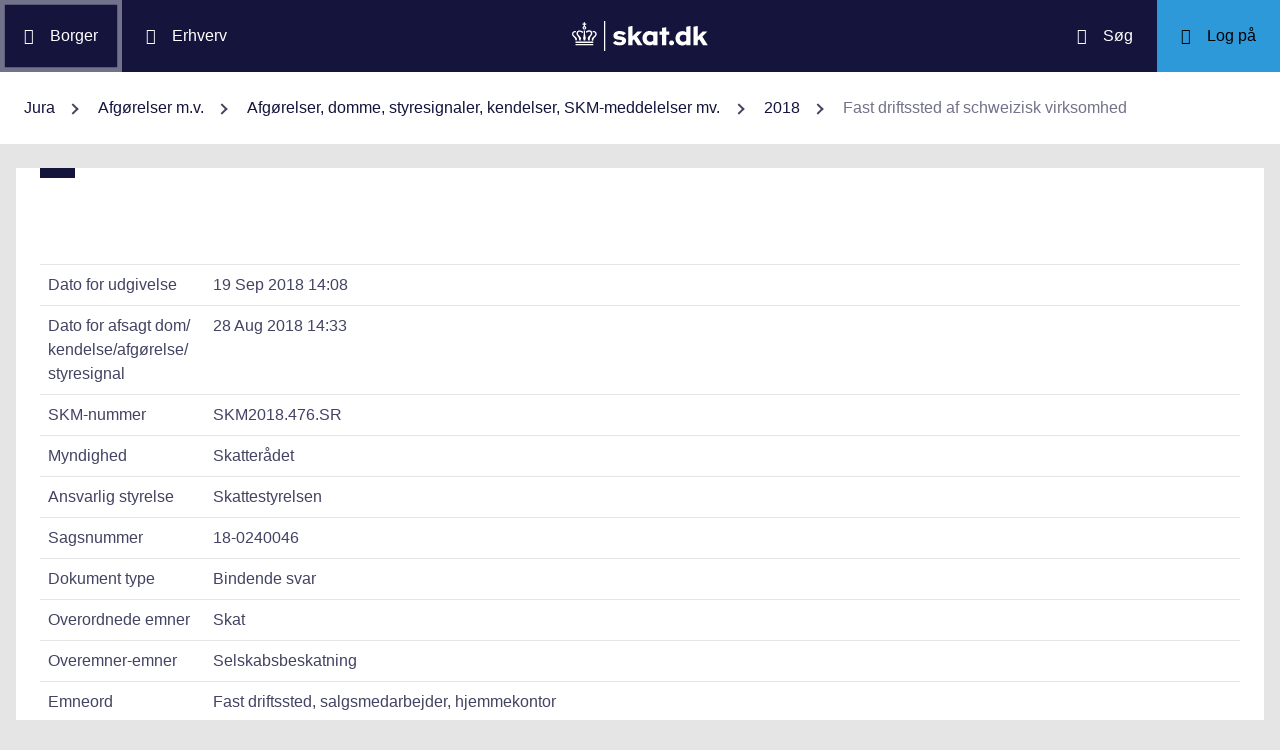

--- FILE ---
content_type: text/html; charset=utf-8
request_url: https://info.skat.dk/data.aspx?oid=2276794
body_size: 75344
content:
<!DOCTYPE html>
<html xmlns="http://www.w3.org/1999/xhtml" xml:lang="da" lang="da">
	<head>
<title>Fast driftssted af schweizisk virksomhed - info.skat.dk</title>
<meta http-equiv="Content-Type" content="text/html; charset=UTF-8" />
<meta name="generator" content="Editor4u version 736 - historic drift" />
<meta name="viewport" content="width=device-width, initial-scale=1" />

<meta name="description" content="Denne side er din adgang til info.skat.dk" />
<meta name="DocumentType" content="BindendeSvar" />
<meta name="lang" content="da" />
<meta name="name" content="Fast driftssted af schweizisk virksomhed" />
<meta name="DSstat.pageName" content="Fast driftssted af schweizisk virksomhed" />
<meta name="pubDate" content="201809191408" />
<meta name="pid" content="4165811" />
<meta name="tid" content="87" />
<meta name="InformationSegment" content="Juridisk_information" />
<meta name="Subcategory" content="Bindende svar" />
<meta name="Category" content="Jura" />
<meta name="DSstat.contentType" content="Afgørelse, dom eller kendelse" />
<meta name="DSstat.profile" content="jura" />
<meta name="DSstat.site" content="info.skat.dk" />
<meta name="DSstat.department" content="sktst" />
<meta name="DSstat.oid" content="2276794" />
<meta name="DSstat.oidVersion" content="0" />
<meta name="DSstat.language" content="da" />
<meta name="DSstat.isDocument" content="1" />
<link rel="canonical" href="https://info.skat.dk/data.aspx?oid=2276794" />

<!-- info.skat internet server 1, version 736 - historic drift -->
<link rel="shortcut icon" href="favicon.ico?v=220" type="image/x-icon" /><link rel="stylesheet" type="text/css" href="/style/print.css?v=220" media="print" />

<link rel="stylesheet" href="/style/main4.css?v=220" type="text/css" media="all" />
<link rel="stylesheet" href="/style/skat-2.15.1.css?v=220" type="text/css" media="all" />
<link rel="stylesheet" href="/style/skat4-test.css?v=220" type="text/css" media="all" />
<!-- design.head end -->
<script src="js/jquery-3.7.1.min.js"></script>
<meta name="DCS.dcssip" content="skat.dk">
<meta property="og:image" content="//info.skat.dk/images/head-image.jpg" /> 
<meta name="msapplication-tap-highlight" content="no" /> 
<meta name="theme-color" content="#14143c" />
<meta name="format-detection" content="telephone=no" />
<link href="style/cludolocal.css" type="text/css" rel="stylesheet" />
<link rel="stylesheet" type="text/css" href="/style/mpfulltext.css?v=220" media="all" />
<link rel="stylesheet" type="text/css" href="/style/hide-leftmenu.css?v=220" media="all" />
<!-- avoid empty title -->
	<link href="/style/hide-subtree.css?v=220" rel="stylesheet" type="text/css" media="all" /><link href="/style/hide-rate4u.css?v=220" rel="stylesheet" type="text/css" media="all" /></head>
	<body id="bodyMaster" class="layoutMaster-t87 layoutMaster-o2276794 chrome unknown bootstrap4 prod prod1">
<!--googleoff: all-->
		<form method="post" action="./data.aspx?oid=2276794" id="frmMain" novalidate="1" class="site-wrapper needs-validation">
<div class="aspNetHidden">
<input type="hidden" name="clientoId" id="clientoId" value="2276794" />
<input type="hidden" name="clientvId" id="clientvId" value="0" />
<input type="hidden" name="children" id="children" value="0" />
<input type="hidden" name="clang" id="clang" value="da" />
<input type="hidden" name="server" id="server" value="1" />
<input type="hidden" name="__VIEWSTATE" id="__VIEWSTATE" value="/wEPDwULLTEwMzM4MTk1NTRkZDvYZuWz3fbqFxlgGe3dmbZf0aSC" />
</div>

<!-- design/layoutoId: 68987, originaloId: 10985, alternateLayout: 0 (activated: True), isBS4: True, layoutPersist: 0, cLang: da (DA), addWrapper: False, inclWrapper: False, leftMenuUse: False, isCached: True, domainId: 0, ownId: 0, config.layoutInternet: 10985, scriptInclude: , hasDynamics: False -->

<div class="aspNetHidden">

	<input type="hidden" name="__VIEWSTATEGENERATOR" id="__VIEWSTATEGENERATOR" value="9ED6FB81" />
	<input type="hidden" name="__EVENTVALIDATION" id="__EVENTVALIDATION" value="/wEdAAKL84bCSQN2RpK7Xqb99S0xn++rkmX8FElPrNQaa1D+xHiWsOd6e6DAzceM1quzaji2Ob8W" />
</div>
			<input name="guid" type="hidden" id="guid" value="c1d6ff18-aa4a-40cc-8fe4-c10516359482" />
			<input type="hidden" name="search" id="search" />
<!--googleon: all-->
            <header class="MPtop" data-oid="68991">
  <div class="container-fluid">
    <div class="row bg-primary position-relative">
      <a
        href="#mainContent"
        class="bg-white p-3 sr-only sr-only-focusable sr-only-focusable-center text-primary"
        style="z-index: 1"
        >Gå til indhold</a
      >
      <div class="col">
        <div class="row h-100">
          <a
            class="segmentBorger col-auto header-element"
            aria-label="Borger"
            href="https://skat.dk/borger"
            ><span class="ikon ikon-borger"></span>
            <span class="d-md-block d-none ml-3">Borger</span></a
          >
          <a
            class="segmentErhverv col-auto header-element"
            aria-label="Erhverv"
            href="https://skat.dk/erhverv"
            ><span class="ikon ikon-erhverv"></span>
            <span class="d-md-block d-none ml-3">Erhverv</span></a
          >
        </div>
      </div>
      <a href="data.aspx?oid=68996" class="col-auto header-element skatdklogo"
        ><span class="sr-only">Gå til forside</span></a
      >
      <div class="col">
        <div class="row h-100 justify-content-end">
          <a
            id="searchModalMaster"
            class="col-auto header-element"
            aria-label="Søg på skat.dk"
            href="#"
            data-focus-element="#siteSearch"
            data-toggle="modal"
            data-target="#searchModal"
            ><span class="ikon ikon-soeg"></span>
            <span class="d-md-block d-none ml-3">Søg</span></a
          >
          <a
            class="col-auto header-element bg-skatdk bg-hover bg-focus"
            href="#"
            aria-label="Log på TastSelv som enten borger eller erhverv"
            data-focus-element="siteLogin"
            data-toggle="modal"
            data-target="#loginModal"
            ><span class="ikon ikon-log-ind"></span>
            <span class="d-md-block d-none ml-3">Log på</span></a
          >
        </div>
      </div>
    </div>
    <nav class="row bg-white" aria-label="brødkrumme. Aktuel hierarkisk placering på skat.dk" data-oid="13470"> <ul id="breadcrumb" class="breadcrumb"><li class='breadcrumb-item first'><a href="data.aspx?oid=69005"  title="Vis: Jura" data-click="breadcrum">Jura</a></li><li class='breadcrumb-item'><a href="data.aspx?oid=2927"  title="Vis: Afgørelser m.v." data-click="breadcrum">Afgørelser m.v.</a></li><li class='breadcrumb-item'><a href="data.aspx?oid=80859"  title="Vis: Afgørelser, domme, styresignaler, kendelser, SKM-meddelelser mv." data-click="breadcrum">Afgørelser, domme, styresignaler, kendelser, SKM-meddelelser mv.</a></li><li class='breadcrumb-item'><a href="data.aspx?oid=9464"  title="Vis: 2018" data-click="breadcrum">2018</a></li><li class='breadcrumb-item last active'>Fast driftssted af schweizisk virksomhed</li></ul>

</nav>
  </div>
</header>
<div class="modal fade" tabindex="-1" role="dialog" id="searchModal" style="display: none;" aria-hidden="true" data-oid="8882">
	<div class="modal-dialog modal-md">
		<div class="modal-content">
			<div class="modal-header">
				<button type="button" class="close" data-dismiss="modal" aria-label="Luk vinduet for søgning">
					<span aria-hidden="true"></span>
				</button>
			</div>
			<div class="modal-body skts-search-modal" id="cludo-search-content-form">
				<div class="input-group" id="siteSearchWrapper">
					<label class="sr-only" for="siteSearch">Hvad søger du?</label>
					<input type="search" id="siteSearch" class="form-control" placeholder="Hvad søger du?" />
					<span class="input-group-btn">
						<button id="siteSearchButton" class="btn btn-primary" type="submit">
							<span class="input-group-btn">
								<span class="sr-only">Søg</span>
							</span>
						</button>
					</span>
<div class="mt-4">Skriv ikke personlige oplysninger (fx dit cpr-nr.). Vi gemmer søgninger til statistik, så vi løbende kan forbedre søgefunktionen. <a href="https://skat.dk/sikkerhed/privatlivspolitik-og-cookies/privatlivspolitik-skatteforvaltningen" aria-label="Gemmense privatlivspolitik" style="text-decoration:underline" target="_blank">Se privatlivspolitik</a>.</div>
				</div>
			</div>
		</div>
	</div>
</div> <div class="modal fade" tabindex="-1" role="dialog" id="loginModal" style="display: none;" aria-hidden="true" data-oid="15027">
  <div class="modal-dialog modal-lg modal-xl">
    <div class="modal-content">
      <div class="modal-header">
        <button type="button" class="close" data-dismiss="modal" aria-label="Luk logon vinduet"><span aria-hidden="true"></span></button>
      </div>
      <div class="modal-body pt-0">
<div id="messageTop"></div>
        <div class="row no-gutters">
          <div class="col-12 col-lg">
            <div class="collapser mt-3">
              <button class="collapser__header" type="button" data-toggle="collapse" data-target="#loginBorger" aria-expanded="false" aria-controls="loginBorger">Log på som borger</button>
              <div class="collapse mb-n2" id="loginBorger">
                <div class="collapser__body">
<div id="menu1"></div>
                  <p class="text-center"><a class="dap-aktionslink dap-aktionslink-skatdk" href="https://www.tastselv.skat.dk/borger/loginsso" aria-label="Log på med MitID borger" data-event="login_click,type:borger[colon]log på med MitID">Log på med MitID</a></p>
                  <hr />
                  <ul class="list-unstyled">
                    <li>
                      <a href="https://www.tastselv.skat.dk/borger/loginpin" aria-label="Log på med TastSelv-kode borger" data-event="login_click,type:borger[colon]log på med tastselv kode">Log på med TastSelv-kode</a>
                    </li>
                    <li>
                      <a href="https://www.tastselv.skat.dk/part/login" aria-label="Log på med autorisation borger" data-event="login_click,type:borger[colon]log på med autorisation">Log på med autorisation</a>
                    </li>
                    <li>
                      <a href="data.aspx?oId=17109&amp;vId=0" aria-label="Bestil kode borger">Bestil kode</a>
                    </li>
                  </ul>
                </div>
              </div>
            </div>
          </div>
<div class="d-none d-lg-block col-auto spacer small border-left pr-3 ml-3 my-4"></div>
          <div class="col-12 col-lg dap-login-block">
            <div class="collapser mt-3">
              <button class="collapser__header" type="button" data-toggle="collapse" data-target="#loginErhverv" aria-expanded="false" aria-controls="loginErhverv">Log på som erhverv</button>
              <div class="collapse mb-n2" id="loginErhverv">
                <div class="collapser__body">
<div id="menu2"></div>
                  <p class="text-center"><a class="dap-aktionslink dap-aktionslink-skatdk" href="https://pdcs.skat.dk/dcs-atn-gateway/nemlogin?userType=virksomhed&amp;targetUrl=aHR0cHM6Ly9udHNlLnNrYXQuZGsvbnRzZS1mcm9udC9mb3JzaWRl" aria-label="Log på med MitID Erhverv" data-event="login_click,type:erhverv[colon]log på med MitID">Log på med MitID</a></p>
                  <hr />
                  <ul class="list-unstyled">
                    <li>
                      <a href="https://pdcs.skat.dk/dcs-atn-gateway/login/tsklogin?userType=virksomhed&amp;targetUrl=aHR0cHM6Ly9udHNlLnNrYXQuZGsvbnRzZS1mcm9udC9mb3JzaWRl" aria-label="Log på med TastSelv-kode erhverv" data-event="login_click,type:erhverv[colon]log på med tastselv kode">Log på med TastSelv-kode</a>
                    </li>
                    <li>
                      <a href="data.aspx?oId=69330" aria-label="Bestil kode erhverv">Bestil kode</a>
                    </li>
                  </ul>
                </div>
              </div>
            </div>
          </div>
        </div>
      </div>
    </div>
  </div>
</div>

<div class="container-fluid mw-text" role="main" data-oid="10987">
  <div class="row">
    <div class="col-md-12 px-0">
      <div class="loader">
        
      </div>
<!-- add content block start -->


<!-- add content block end -->
    </div>
    <div id="mainContent" class="MPfullText align-self-start col-lg-8 bg-white blue-square p-4">
          
      <div class="row">
        <div class="col-12 col-sm">
          
        </div>
        <div class="col-12 col-sm-auto mt-sm-3">
          
<div class="readspeaker">
    
</div>
        </div>
      </div>
      <div class="topline">
        
<div class="badgetWrapper mt-2 mb-1">
    
</div>
<div class="badgetWrapperBox">
    <div class="badgetPrintBox">
    </div>
</div>
      </div>
      <div id="content" class="MPtextindex">
        
<div id="resultTreeindex">
    <div class='textContent' data-mode='0' data-pgm='portal.textBase'><div class='MPtext'><table class="table edge noresponsive edge-t87" data-type="kolofon"><caption></caption><tbody><tr data-no="1"><td class="edge edge1">
<div class="edge edge1">Dato for udgivelse</div></td><td class="edge edge2">19 Sep 2018 14:08</td></tr><tr data-no="2"><td class="edge edge1">
<div class="edge edge1">Dato for afsagt dom/<wbr>kendelse/<wbr>afgørelse/<wbr>styresignal</div></td><td class="edge edge2">28 Aug 2018 14:33</td></tr><tr data-no="3"><td class="edge edge1">
<div class="edge edge1">SKM-nummer</div></td><td class="edge edge2">SKM2018.476.SR</td></tr><tr data-no="4"><td class="edge edge1">
<div class="edge edge1">Myndighed</div></td><td class="edge edge2">Skatterådet</td></tr><tr data-no="5"><td class="edge edge1">
<div class="edge edge1">Ansvarlig styrelse</div></td><td class="edge edge2">Skattestyrelsen</td></tr><tr data-no="6"><td class="edge edge1">
<div class="edge edge1">Sagsnummer</div></td><td class="edge edge2">18-0240046</td></tr><tr data-no="7"><td class="edge edge1">
<div class="edge edge1">Dokument type</div></td><td class="edge edge2">Bindende svar</td></tr><tr data-no="8"><td class="edge edge1">
<div class="edge edge1">Overordnede emner</div></td><td class="edge edge2">Skat</td></tr><tr data-no="9"><td class="edge edge1">
<div class="edge edge1">Overemner-emner</div></td><td class="edge edge2">Selskabsbeskatning</td></tr><tr data-no="10"><td class="edge edge1">
<div class="edge edge1">Emneord</div></td><td class="edge edge2">Fast driftssted, salgsmedarbejder, hjemmekontor</td></tr><tr data-no="11"><td class="edge edge1">
<div class="edge edge1">Resumé</div></td><td class="edge edge2"><p>Sagen drejede sig om, hvorvidt spørger, der var en personligt ejet virksomhed hjemmehørende i Schweiz, havde fast driftssted i Danmark, som følge af den salgsansvarlige medarbejders arbejde her i landet. Medarbejderen, som var dansk statsborger, og bosat i Danmark udførter en del af sine arbejdsopgaver fra et hjemmekontor.</p>
<p>Skatterådet kunne ikke bekræfte, at spørger ikke havde fast driftssted i henhold til kildeskattelovens § 2, stk. 1, nr. 4 og artikel 5 i den dansk-schweiziske dobbeltbeskatningsaftale, idet Skatterådet fandt, at salgsmedarbejderens arbejdsopgaver udgjorde en væsentlig og essentiel del af spørgers virksomhed.</p></td></tr><tr data-no="12"><td class="edge edge1">
<div class="edge edge1">Hjemmel</div></td><td class="edge edge2"><p>Kildeskatteloven § 2, stk. 1, nr. 4, og artikel 5 i den dansk-schweiziske dobbeltbeskatningsaftale.</p></td></tr><tr data-no="13"><td class="edge edge1">
<div class="edge edge1">Reference(r)</div></td><td class="edge edge2"><p>Kildeskatteloven § 2, stk. 1, nr. 4, og artikel 5 i den dansk-schweiziske dobbeltbeskatningsaftale.</p></td></tr><tr data-no="14"><td class="edge edge1">
<div class="edge edge1">Henvisning</div></td><td class="edge edge2"><p>Den juridiske vejledning 2018-2, afsnit <a href="data.aspx?oid=1899847" title="Linket dirigerer dig til: C.D.1.2.2 Erhvervsvirksomhed med fast driftssted her i landet" class="smartlink">C.D.1.2.2</a>.</p></td></tr><tr data-no="15"><td class="edge edge1">
<div class="edge edge1">Henvisning</div></td><td class="edge edge2"><p>Den juridiske vejledning 2018-2, afsnit <a href="data.aspx?oid=2060683" title="Linket dirigerer dig til: C.F.8.2.2.5 Artikel 5: Fast driftssted" class="smartlink">C.F.8.2.2.5</a>.</p></td></tr><tr data-no="16"><td class="edge edge1">
<div class="edge edge1">Henvisning</div></td><td class="edge edge2"><p>Den juridiske vejledning 2018-2, afsnit <a href="data.aspx?oid=1977254" title="Linket dirigerer dig til: C.F.3 Begrænset skattepligtige, subjektive og objektive regler" class="smartlink">C.F.3</a></p></td></tr></tbody></table><div data-name='Tekst' data-no='0' data-type='html'><p><strong>Spørgsmål</strong></p>
<ol>
<li>Kan Skatterådet bekræfte, at spørger ikke udøver erhverv med fast driftssted i Danmark i henhold til kildeskattelovens § 2, stk. 1, nr. 4 og artikel 5 i den dansk-schweiziske dobbeltbeskatningsaftale?</li>
</ol>
<p><strong>Svar</strong></p>
<ol>
<li>Nej.</li>
</ol>
<p><strong>Beskrivelse af de faktiske forhold</strong></p>
<p>Spørger er et schweizisk foretagende, som ejes og drives af A.</p>
<p>Af virksomhedens hjemmeside fremgår, at spørger er specialiseret i og har mere end xx års erfaring med redning, sikring, tørring og genopretning af vand- eller brandbeskadigede materialer. Det er oplyst, at dette arbejde udføres i Schweiz.</p>
<p>Virksomhedens kunder omfatter privatpersoner, små og mellemstore virksomheder, notarbureauer, juridiske kontorer, banker, offentlige administrationskontorer, arkiver, biblioteker, museer, hospitaler, internationale organisationer mv.</p>
<p>Virksomhedens vigtigste forretningsaktiviteter er ifølge hjemmesiden:</p>
<p>1. Forebyggelse:</p>
<p>Rådgivning om koncepter og konceptudvikling, efteruddannelse vedrørende håndtering af brand- og vandskade eller svampeangreb, akutøvelser, analyser på området risici og sikkerhed samt skadetilfælde.</p>
<p>2. Damage site management</p>
<p>3. Service:</p>
<p>Tørring med vakuumdybfrysning, svampebekæmpelse/desinfektion, dekontamination, rengøring/lugtbekæmpelse, udskiftning af covers, bogbinding og restaureringsarbejde.&#160;</p>
<p>4. Research:</p>
<p>Optimering af behandlingsparametre, udvikling af processer/koncepter, udvikling af software, konstruktion af udstyr.</p>
<p><span style="text-decoration: underline;">Dansk salgsmedarbejder</span></p>
<p>Spørger har ansat en dansk statsborger, som bor i Danmark. Medarbejderen er fuldt skattepligtigt til Danmark og betaler skat i Danmark af lønindkomsten.</p>
<p>Der er fremlagt en ansættelseskontrakt på tysk. Kontrakten er gældende fra xx. december 20xx og erstatter en tidligere kontrakt. Det er oplyst, at kontrakten er under ændring, men ikke på hvilke punkter. Kontrakten angiver dog, at medarbejderen er bosiddende i Schweiz, hvilket ikke længere er korrekt.&#160;</p>
<p>Det fremgår af kontrakten, at den danske medarbejder er ansat som salgsmedarbejder med ansvar for Danmark og Skandinavien samt andre driftsopgaver.</p>
<p>Af kontrakten fremgår, at medarbejderen er ansat på fuld tid i en tidsubegrænset stilling, og at det er arbejdsgiver, som bestemmer medarbejderens arbejdssted.</p>
<p>Det fremgår af kontrakten, at 75 % af medarbejderens opgaver udføres i Danmark og de resterende 25% i spørgers virksomhed i Schweiz.</p>
<p>Medarbejderen opgaver omfatter ifølge kontrakten</p>
<ul>
<li>Salg, opbygning af forretningsområdet i Danmark</li>
<li>Forebyggelse og undervisningsaktivitet</li>
<li>Skadesteder, vand/brand</li>
<li>Indvendig og udvendig rengøring</li>
<li>Vakuumtørring (VGT)</li>
</ul>
<p>Det er oplyst i anmodningen, at salgsmedarbejderen har ansvaret for salget på det skandinaviske marked og for andre udenlandske kunder, f. eks. i USA. Han arbejder også en del på arbejdsgiverens virksomhed, hvor han koordinerer opgaverne og udfører tjenesteydelser (efteruddannelser etc.).</p>
<p>Af virksomhedens hjemmeside fremgår, at medarbejderen er "Head of operations/External service/Sales Scandinavia".</p>
<p>Salgsmedarbejderens funktion uden for det schweiziske forretningssted omfatter markedsføring og salg af serviceydelser på den skandinaviske marked. I Danmark og de andre lande udføres kun salgsaktiviteter.</p>
<p>Det er oplyst, at salgsmedarbejderen ikke indgår aftaler med kunder på medarbejderens bopæl eller under besøg hos kunden, men at disse indgås direkte mellem spørger i Schweiz og kunden.</p>
<p>Det er oplyst, at interesserede kunder henvises til spørger, og at alle kontrakter vedrørende serviceydelser og leveringer indgås direkte mellem spørger og kunden. Fakturering sker ligeledes fra Schweiz. Medarbejderen har således ikke fuldmagt til at indgå aftaler på vegne af spørger.&#160;</p>
<p>Salgsmedarbejderen opsøger kunderne. Enkeltstående opgaver som korrespondance og afrapportering om de skandinaviske kunder udfører han fra sit hjemkontor i Danmark.</p>
<p>Al udførelse af tjenesteydelser og fremstillinger knyttet til opgaver for salgsmedarbejderens danske kunder foregår i Schweiz.</p>
<p>Det er oplyst, at arbejdsstedet i Danmark skyldes salgsmedarbejderens tilknytning til Danmark. For spørger er det ikke relevant, at salgsmedarbejderen arbejder eller bor i Danmark. Han er også ansvarlig for andre lande, så han arbejder kun en del af ugen for det danske marked.</p>
<p><strong>Spørgers opfattelse og begrundelse</strong></p>
<p>Spørgers skattepligt i Danmark forudsætter, at der udøves et erhverv med et fast driftssted i Danmark.</p>
<p>Udtrykket "fast driftssted" betyder efter dobbeltbeskatningsaftalen et fast forretningssted, gennem hvilket et foretagendes virksomhed helt eller delvis udføres.</p>
<p>Et fast driftssted omfatter navnlig:</p>
<ul>
<li>Et sted, hvorfra et foretagende ledes</li>
<li>En filial</li>
<li>Et kontor</li>
<li>En fabrik</li>
<li>Et værksted</li>
<li>Etc.</li>
</ul>
<p>Begrebet fast driftssted fortolkes som udgangspunkt i overensstemmelse med artikel 5 i OECD Modeloverenskomst med tilhørende kommentarer. Følgende skal være til stede, for at et fast driftssted foreligger:</p>
<ul>
<li>Eksistensen af et fast forretningssted</li>
<li>Dette forretningssted skal være fast</li>
<li>Virksomhedsudøvelse for foretagende skal ske gennem dette faste forretningssted&#160;&#160;&#160;&#160;&#160;&#160;&#160;&#160;&#160;&#160;&#160;&#160;&#160;</li>
</ul>
<p>Ifølge kommentarerne til OECDs Modeloverenskomst (artikel 5, pkt. 4), dækker begrebet &#8220;forretningssted" alle lokaler, der benyttes til at udøve foretagendets virksomhed, hvad enten de udelukkende bruges til dette formål eller ej, eller hvor virksomheden simpelthen har et vist areal til sin rådighed.</p>
<p>Det er uden selvstændig betydning, om lokalerne ejes eller lejes af eller på anden måde stilles til rådighed for foretagendet. I det omfang et foretagende faktisk anvender et forretningssted i Danmark, anses foretagendet for at have rådighed over et sådan. Det er ligeledes uden selvstændig betydning, om lokalerne udadtil fremtræder som foretagendets forretningssted ved skiltning eller lignende. "Forretningssted" kan dermed være alle former for lokaler og arealer, der benyttes til virksomhedens udøvelse, hvilket efter omstændighederne også omfatter en medarbejders hjemmekontor. Et hjemmekontor anses for at være til disposition for foretagendet, hvis medarbejdere faktisk udøver foretagendets virksomhed herfra.</p>
<p>I en udkast til diskussion fra OECD (Working Party 2013-OECD Interpretation and Application of Art.5 OECD) siges, at man ikke kan betragte et hjemmekontor som stillet til rådighed for arbejdsgiveren, når medarbejderen arbejder lejlighedsvis hjemmefra. Det gælder kun, hvis arbejdsgiveren ikke stiller medarbejderen et kontor til rådighed, selv om medarbejderens arbejde kræver sådan et.</p>
<p>Her er medarbejderens hovedopgave at rejse til kunderne i Skandinavien og markedsføre spørgerens "produkter". Han arbejder ikke regelmæssigt fra sin bolig, og arbejdet forudsætter det heller ikke.</p>
<p>Selv om man betragter medarbejderens bolig som en forretningssted for spørgeren i OECD modeloverenskomstens forstand og dispositionskravet for opfyldt, bliver spørgerens virksomhed ikke udøvet gennem denne private bopæl på en permanent og regelmæssig basis.</p>
<p>Endvidere foreligger der ikke et fast forretningssted, hvis aktiviteterne der udøves fra denne bolig anses for udelukkende at være af hjælpende eller forberedende karakter. (Art. 5, stk.4)</p>
<p>Ifølge kommentarerne til OECD's modeloverenskomst er det ofte vanskeligt at sondre mellem virksomhed, som er af forberedende eller hjælpende karakter, og virksomhed, som ikke er det. Det afgørende kriterium er, om det faste forretningssted i sig selv udgør en væsentlig og betydningsfuld del af foretagendets virksomhed i sin helhed. Hvert enkelt tilfælde skal undersøges på grundlag af dets egne forhold. I alle tilfælde udøver et fast forretningssted ikke forberedende eller hjælpende virksomhed, hvis dets almindelige formål er identisk med hele foretagendets almindelige formål.</p>
<p>Sælgeren foretager kun organisatorisk arbejde i boligen. Salgsaktiviteter udføres stort set hos kunden direkte. Derudover bruger han kun halvdelen af tiden til opsøgende arbejde hos danske kunder, fordi han er også ansvarlig for de øvrige skandinaviske lande samt rejser til Schweiz.</p>
<p>Medarbejderens arbejdsopgaver knytter sig for en stor del til spørgers eksport til andre lande end Danmark. Medarbejderen har ikke nogen beslutningskompetence over for de danske kunder. Kerneopgaven af virksomheden, behandling af skadet kunst eller dokumenter, foregår i Schweiz. Eksportarbejde på vegne af spørger, som også udgør en del af virksomheden varetages udenfor medarbejderens bolig. Boligen tjener kun til at udføre organisatoriske opgaver som rejseplanlægning og kundekorrespondance.</p>
<p>Efter spørgerens opfattelse kan salgsmedarbejderens aktiviteter udført gennem det faste driftssted (bolig) ikke anses for at udgøre en væsentlig og betydningsfuld del af spørgers virksomhed.</p>
<p><strong>Skattestyrelsens indstilling og begrundelse</strong></p>
<p><span style="text-decoration: underline;">Spørgsmål 1</span></p>
<p>Det ønskes bekræftet, at den danske salgsmedarbejders aktiviteter i Danmark ikke medfører, at spørger får fast driftssted i Danmark efter kildeskattelovens § 2, stk. 1, nr. 4 og dobbeltbeskatningsoverenskomstens § 5.</p>
<p><em>Begrundelse</em></p>
<p>Sagen drejer sig om, hvorvidt spørger, der er en personligt ejet virksomhed hjemmehørende i Schweiz, under de oplyste omstændigheder har fast driftssted her i landet.</p>
<p>Det følger af kildeskattelovens § 2, stk. 1, nr. 4, at et udenlandsk foretagende, der er hjemmehørende i udlandet, er begrænset skattepligtig til Danmark, hvis det udøver erhverv med fast driftssted her i landet.</p>
<p>Begrebet "fast driftssted" i kildeskattelovens § 2, stk. 1, nr. 4, fortolkes i overensstemmelse med artikel 5 i dobbeltbeskatningsoverenskomsten mellem Danmark og Schweiz og principperne i artikel 5 i OECD&#8217;s Modeloverenskomst med tilhørende kommentarer fra 2017. Se U.1996.1187.H.</p>
<p>Det følger af artikel 5, stk. 1, i den dansk-schweiziske dobbeltbeskatningsoverenskomst, at et fast driftssted er "et fast forretningssted, gennem hvilket et foretagendes virksomhed helt eller delvis udøves". Definitionen af fast driftssted svarer dermed til, hvad der fremgår af artikel 5, stk. 1, i OECD&#8217;s Modeloverenskomst.</p>
<p>Det følger af artikel 5, stk. 1, i OECD&#8217;s Modeloverenskomst fra 2017, at følgende skal være til stede, for at et fast driftssted foreligger:</p>
<ul>
<li>eksistensen af et "forretningssted",</li>
<li>forretningsstedet skal være "fast", og</li>
<li>det udenlandske foretagende skal helt eller delvist "udøve sin virksomhed" gennem det faste forretningssted.</li>
</ul>
<p>Kun hvis alle tre betingelser er opfyldt, medfører det, at et udenlandsk selskabs aktiviteter i Danmark kan statuere fast driftssted. Se OECD-kommentaren 2017, punkt 6.</p>
<p>Hvis aktiviteten kan karakteriseres som værende af forberedende og hjælpende karakter i henhold til artikel 5, stk. 4 i OECD&#180;s Modeloverenskomst, statueres der dog ikke fast driftssted. Bestemmelsen svarer til artikel 5, stk. 3 i den dansk-schweiziske dobbeltbeskatningsoverenskomst.&#160;</p>
<p><em>Fast forretningssted - artikel 5, stk. 1 </em></p>
<p>Udtrykket "forretningssted" dækker alle lokaler, indretninger eller installationer, der faktisk benyttes til at udøve foretagendets virksomhed, hvad enten de udelukkende bruges til dette formål eller ej, eller hvor virksomheden simpelthen har et vist areal til rådighed.</p>
<p>Det er uden betydning, om forretningsstedet ejes eller lejes eller på anden måde stilles til rådighed for foretagendet. Det er ligeledes uden betydning, om lokalerne udadtil fremtræder som foretagendets forretningssted ved skiltning eller lignende. Se OECD-kommentaren 2017, punkt 10 - 12.</p>
<p>Et hjemmekontor kan være et "forretningssted". En konkret vurdering kan føre til, at et hjemmekontor anses for at være til rådighed for foretagendet, hvis medarbejderen faktisk udøver foretagendets virksomhed i tilstrækkelig grad derfra. Se OECD kommentaren 2017, punkt 18.</p>
<p>Der henvises herudover til Skatterådets afgørelser i <a class="smartlink" title="Linket dirigerer dig til: Fast driftssted - filial - hjemmekontor" href="data.aspx?oid=1946723">SKM2011.351.SR</a>, <a class="smartlink" title="Linket dirigerer dig til: Fast driftssted ved ansat salgsmedarbejder i Danmark" href="data.aspx?oid=2112090">SKM2013.273.SR</a>, <a class="smartlink" title="Linket dirigerer dig til: Fast driftssted - dansk bosat medarbejder" href="data.aspx?oid=2133098">SKM2013.762.SR</a>, <a class="smartlink" title="Linket dirigerer dig til: Ledelsens sæde og fast driftssted for et luxembourgsk selskab" href="data.aspx?oid=2170296">SKM2015.53.SR</a>, <a class="smartlink" title="Linket dirigerer dig til: Dansk bosat sælger medfører fast driftssted i Danmark for udenlandsk selskab" href="data.aspx?oid=2178887">SKM2015.644.SR</a>, <a class="smartlink" title="Linket dirigerer dig til: Hjælpende og forberedende karakter - eksportleder ansat i Danmark" href="data.aspx?oid=2228803">SKM2016.217.SR</a> og <a class="smartlink" title="Linket dirigerer dig til: Fast driftssted - salgsmedarbejder - hjemmekontor" href="data.aspx?oid=2246791">SKM2017.213.SR</a>.</p>
<p>Forretningsstedet skal være "fast". Der kræves således en forbindelse mellem forretningsstedet og en særlig geografisk bestemt lokalitet. Samtidig kræves der en vis grad af varighed. Heri ligger, at forretningsstedet ikke blot skal være af midlertidig karakter. Se OECD-kommentaren 2017, punkt 21.</p>
<p>Kontoret er beliggende på salgsmedarbejderens bopæl i Danmark og følgelig til hans rådighed. Da det endvidere fremgår af sagen, at boligen er medarbejderens primære forretningssted, og at der ikke er nogen tidsbegrænsning for medarbejderens ansættelse hos spørger, er det Skattestyrelsens opfattelse, at kontoret udgør et fast forretningssted i Danmark for spørger.</p>
<p><em>Gennem hvilket, et foretagendes virksomhed helt eller delvist udøves - artikel 5, stk. 1</em></p>
<p>Det foretagende, der benytter forretningsstedet, skal udøve sin virksomhed helt eller delvist igennem dette. Ordene "gennem hvilket" skal forstås bredt. Betingelsen er derfor opfyldt i enhver situation, hvor virksomheden udøves på en bestemt lokalitet, der er til foretagendets rådighed med henblik på udøvelsen af aktiviteten. Se OECD-kommentaren 2017, punkt 20.</p>
<p>Et foretagendes virksomhed udøves i de fleste tilfælde af driftsherren eller af personer, der er i et ansættelsesforhold til foretagendet (personale), eller af afhængige repræsentanter.</p>
<p>Personer, hvis aktiviteter kan medføre et fast driftssted for foretagendet efter OECD Modeloverenskomstens artikel 5, stk. 1, er således ansatte eller hermed ligestillede personer (dvs. afhængige repræsentanter), der udøver foretagendets virksomhed gennem det faste driftssted. Se OECD kommentaren 2017 punkt 39.&#160;</p>
<p>Da spøger har en salgsmedarbejder i Danmark, som arbejder fra det faste forretningssted i Danmark 75 % af tiden og modtager instrukser og løn fra spørger, er det Skattestyrelsens opfattelse, at medarbejderen udøver selskabets virksomhed i Danmark som en afhængig repræsentant i den betydning som fremgår af punkt 39 til artikel 5 i OECDs Modeloverenskomst 2017.&#160;&#160;&#160;</p>
<p>Skattestyrelsen lægger herved vægt på, at salgsmedarbejderens arbejde for spørger i hjemmet ikke opstår tilfældigt og sporadisk, men er planlagt/kan planlægges. Se <a class="smartlink" title="Linket dirigerer dig til: Dansk bosat sælger medfører fast driftssted i Danmark for udenlandsk selskab" href="data.aspx?oid=2178887">SKM2015.644.SR</a>. Det er tilfældet, uanset om der lægges vægt på kontraktens ordlyd, hvorefter det er arbejdsgiveren som bestemmer arbejdsstedet, eller om kontrakten ændres i overensstemmelse med det i anmodningen oplyste.</p>
<p><em>Hjælpende eller forberedende karakter - artikel 5, stk. 4 </em></p>
<p>Uanset at der anses at være et fast forretningssted i Danmark, foreligger der ikke et fast forretningssted efter kildeskattelovens § 2, stk. 1, nr. 4, hvis den aktivitet, der udøves er af hjælpende og forberedende karakter i forhold til hovedformålet med virksomheden. Se OECD Modeloverenskomstens artikel 5, stk. 4 og kommentarerne hertil.</p>
<p>Det fremgår af kommentaren til artikel 5, stk. 4, at det afgørende kriterium er, om det faste forretningssted i sig selv udgør en væsentlig og betydningsfuld del af foretagendets virksomhed i sin helhed. I alle tilfælde udøver et fast forretningssted ikke forberedende eller hjælpende virksomhed, hvis dets almindelige formål er identisk med hele foretagendets almindelige formål. Se OECD-kommentaren 2017, punkt 59.</p>
<p>Det fremgår videre af kommentaren til artikel 5, stk. 4, litra e, at hvis en virksomhed sælger varer i udlandet, og der etableres et kontor, og medarbejderne derfra tager aktiv del i forhandling af væsentlige dele af salgskontrakter til kunder i den pågældende stat, så vil sådan aktivitet ofte udgøre en væsentlig del af virksomhedens aktivitet, uanset at medarbejderen ikke regelmæssigt afslutter kontrakter med kunden eller spiller en hovedrolle i forbindelse med indgåelse af kontrakten. I sådanne tilfælde anses aktiviteten ikke for at være af hjælpende eller forberedende karakter. Se OECD-kommentaren 2017, punkt 72.</p>
<p>Skattestyrelsen anser salgsmedarbejderens opgaver for spørger for at være en væsentlig og betydningsfuld del af spørgers kernevirksomhed. Salgsmedarbejderen har udover deltagelse i driftsopgaver ansvaret for ekstern service og salg i Danmark, Skandinavien og USA.</p>
<p>Det er oplyst, at salgsmedarbejderen afholder salgsmøder med potentielle kunder og her forklarer kunderne om spørgers produkter, men at han ikke har bemyndigelse til at indgå aftaler eller forhandle priser. Det er oplyst, at kontrakter om køb af virksomhedens tjenesteydelser indgås mellem virksomheden i Schweiz og kunden.</p>
<p>Skattestyrelsen finder ikke, at bemyndigelse til at indgå aftaler eller forhandle priser er afgørende for, om der er fast driftssted efter dobbeltbeskatningsoverenskomsten. Punkt 39 i OECD kommentaren 2017 (sætning 4 og 5) lyder:"&#8230;The powers of such personnel in its relationship with third parties are irrelevant. It makes no difference whether or not the dependent agent is authorized to conclude contracts if he works at the fixed place of business of the enterprise..."</p>
<p>Det forhold, at salgsmedarbejderen ikke er bemyndiget til at forhandle eller indgå aftaler med kunderne på vegne af spørger, vurderes ikke at være afgørende for, om salgsmedarbejderen statuerer fast driftssted i Danmark</p>
<p>Det er derfor Skattestyrelsens opfattelse, at selve aftaleindgåelsen om køb af spørgers tjenester/produkter ikke er afgørende for, om der statueres fast driftssted for spørger. Derimod er det afgørende, om salgsmedarbejderens opgaver er af en sådan karakter, at de kan anses som hjælpende eller forberedende i forhold til spørgers selskabets virksomhed.&#160;&#160;</p>
<p>Det er oplyst, at salgsmedarbejderen afholder salgsmøder med kunderne, hvor han informerer om spørgers produkter, og at interesserede kunder henvises til spørger i Schweiz.</p>
<p>Skattestyrelsen bemærker, at det fremgår af ansættelseskontrakten, at salgsmedarbejderens stillingsbetegnelse er "Verantvortlicher Sales D&#228;nemark/Skandinavien ".</p>
<p>Af spørgers hjemmeside fremgår i overensstemmelse hermed, at salgsmedarbejderen er "Einsatzleiter /Service extern /Sales Skandinavien". Stillingsbetegnelsen indikerer efter Skattestyrelsens opfattelse, at salgsmedarbejderen har et selvstændigt og centralt ansvar, som er afgørende for salget til kunder i blandt andet Danmark.</p>
<p>Hertil kommer, at der er tale om en tidsubegrænset ansættelse. Salgsmedarbejderens virksomhed for spørger i Danmark kan derfor ikke anses at foregå i en relativ kort periode set i forhold til spørgers kernevirksomhed.</p>
<p>Sammenfattende er det Skattestyrelsens opfattelse, at medarbejderens opsøgende salgsarbejde og hans direkte kundekontakt er så afgørende for salget af spørgers produkter på det danske og det skandinaviske marked, at salgsmedarbejderens arbejdsopgaver udgør en væsentlig og essentiel del af spørgers virksomhed. Salgsmedarbejderens opgaver kan derfor heller ikke efter Skattestyrelsens opfattelse anses for at være af forberedende eller hjælpende karakter.</p>
<p><em>Indstilling</em></p>
<p>Skattestyrelsen indstiller, at spørgsmål 1 besvares med "Nej".</p>
<p><strong>Skatterådets afgørelse og begrundelse</strong></p>
<p>Skatterådet tiltræder Skattestyrelsens indstilling og begrundelse.</p>
<p><strong>Lovgrundlag, forarbejder og praksis</strong></p>
<p><span style="text-decoration: underline;">Spørgsmål 1</span></p>
<p><em>Lovgrundlag</em></p>
<p><span style="text-decoration: underline;">Kildeskattelovens § 2</span></p>
<p>Stk. 1. Pligt til at svare indkomstskat til staten påhviler endvidere personer, der ikke er omfattet af § 1, og dødsboer, der behandles i udlandet, jf. dødsboskattelovens § 1, stk. 3, for så vidt de pågældende personer eller dødsboer:</p>
<p>(&#8230;)</p>
<p>4) Udøver et erhverv med fast driftssted her i landet, jf. dog stk. 10. (&#8230;)</p>
<p>Skattepligten omfatter udøvelse af erhverv med fast driftssted her i landet eller deltagelse i en erhvervsvirksomhed med fast driftssted her. (&#8230;)</p>
<p>Skattepligten omfatter endvidere fortjeneste eller tab ved afhændelse, afståelse eller opgivelse af formuegoder, der er knyttet til en sådan virksomhed. (&#8230;)</p>
<p><span style="text-decoration: underline;"><span style="text-decoration: underline;">Dobbeltbeskatningsoverenskomst mellem Danmark og Schweiz, BKI nr. 117 af 31. oktober 1974</span></span></p>
<p><span style="text-decoration: underline;">(&#8230;)</span></p>
<p>Artikel 5</p>
<p>Fast driftssted</p>
<p>1. I denne overenskomst betyder udtrykket "fast driftssted" et fast forretningssted, hvor foretagendets virksomhed helt eller delvis udøves.</p>
<p>2. Udtrykket "fast driftssted" skal navnlig indbefatte:</p>
<ul>
<li>a) et sted, hvorfra foretagendet ledes;</li>
<li>b) en filial;</li>
<li>c) et kontor;</li>
</ul>
<p>(&#8230;)</p>
<p>3. Udtrykket "fast driftssted" skal ikke indbefatte:</p>
<ul>
<li>a) anvendelsen af indretninger udelukkende til oplagring, udstilling eller udlevering af varer tilhørende foretagendet;</li>
<li>b) opretholdelsen af et varelager, tilhørende foretagendet, udelukkende til oplagring, udstilling eller udlevering;</li>
<li>c) opretholdelsen af et varelager, tilhørende foretagendet, udelukkende til bearbejdelse eller forædling hos et andet foretagende;</li>
<li>d) opretholdelsen af et fast forretningssted udelukkende for at foretage indkøb af varer eller fremskaffe oplysninger til foretagendet;</li>
<li>e) opretholdelsen af et fast forretningssted udelukkende i reklameøjemed, til indsamling af oplysninger, til videnskabelig forskning eller til udøvelse af lignende virksomhed, der for foretagendet er af forberedende eller hjælpende art.</li>
</ul>
<p>4. En person, som udfører virksomhed i en af de kontraherende stater for et foretagende i den anden kontraherende stat, og som ikke er en sådan uafhængig repræsentant, som omhandles i stykke 5, skal anses for at være fast driftssted i den førstnævnte stat, såfremt han i denne stat har og sædvanligvis udøver en fuldmagt til at indgå aftaler i foretagendets navn, medmindre hans virksomhed er begrænset til indkøb af varer for foretagendet.</p>
<p>5. Et foretagende i en af de kontraherende stater anses ikke for at have et fast driftssted i den anden kontraherende stat, blot fordi det driver forretning i denne stat gennem en mægler, kommissionær eller anden uafhængig repræsentant, såfremt disse personer handler inden for rammerne af deres sædvanlige forretningsvirksomhed.</p>
<p>(&#8230;)</p>
<p><em>Forarbejder</em></p>
<p><span style="text-decoration: underline;">Kommentarerne til OECD Modeloverenskomstens artikel 5, stk. 1 (2017)</span></p>
<p>3. In 2017, a number of changes were made to this Commentary. Some of these changes were intended to clarify the interpretation of the Article and, as such, should be taken into account for the purposes of the interpretation and application of conventions concluded before their adoption because they reflect the consensus of the OECD member countries as to the proper interpretation of existing provisions and their application to specific situations (see paragraph 35 of the Introduction). (&#8230;)</p>
<p>6. Paragraph 1 gives a general definition of the term &#8220;permanent establishment" which brings out its essential characteristics of a permanent establishment in the sense of the Convention, i.e. a distinct &#8220;situs", a &#8220;fixed place of business". The paragraph defines the term &#8220;permanent establishment" as a fixed place of business, through which the business of an enterprise is wholly or partly carried on. This definition, therefore, contains the following conditions:</p>
<ul>
<li>the existence of a &#8220;place of business", i.e. a facility such as premises or, in certain instances, machinery or equipment;</li>
<li>this place of business must be &#8220;fixed", i.e. it must be established at a distinct place with a certain degree of permanence;</li>
<li>the carrying on of the business of the enterprise through this fixed place of business. This means usually that persons who, in one way or another, are dependent on the enterprise (personnel) conduct the business of the enterprise in the State in which the fixed place is situated. (&#8230;)</li>
</ul>
<p>10. The term &#8220;place of business" covers any premises, facilities or installations used for carrying on the business of the enterprise whether or not they are used exclusively for that purpose. A place of business may also exist where no premises are available or required for carrying on the business of the enterprise and it simply has a certain amount of space at its disposal. It is immaterial whether the premises, facilities or installations are owned or rented by or are otherwise at the disposal of the enterprise.</p>
<p>A place of business may thus be constituted by a pitch in a market place, or by a certain permanently used area in a customs depot (e.g. for the storage of dutiable goods).</p>
<p>Again the place of business may be situated in the business facilities of another</p>
<p>enterprise. This may be the case for instance where the foreign enterprise has at its</p>
<p>constant disposal certain premises or a part thereof owned by the other enterprise.</p>
<p>11. As noted above, the mere fact that an enterprise has a certain amount of space at its disposal which is used for business activities is sufficient to constitute a place of business. No formal legal right to use that place is therefore required. Thus, for</p>
<p>instance, a permanent establishment could exist where an enterprise illegally</p>
<p>occupied a certain location where it carried on its business.</p>
<p>12. Whilst no formal legal right to use a particular place is required for that place to constitute a permanent establishment, the mere presence of an enterprise at a</p>
<p>particular location does not necessarily mean that that location is at the disposal of</p>
<p>that enterprise. Whether a location may be considered to be at the disposal of an</p>
<p>enterprise in such a way that it may constitute a &#8220;place of business through which the business of [that] enterprise is wholly or partly carried on" will depend on that</p>
<p>enterprise having the effective power to use that location as well as the extent of the presence of the enterprise at that location and the activities that it performs there. This is illustrated by the following examples. Where an enterprise has an exclusive legal right to use a particular location which is used only for carrying on that enterprise&#8217;s own business activities (e.g. where it has legal possession of that location), that location is clearly at the disposal of the enterprise. This will also be the case where an enterprise is allowed to use a specific location that belongs to another enterprise or that is used by a number of enterprises and performs its business activities at that location on a continuous basis during an extended period of time. This will not be the case, however, where the enterprise&#8217;s presence at a location is so intermittent or incidental that the location cannot be considered a place of business of the enterprise (e.g. where employees of an enterprise have access to the premises of associated enterprises which they often visit but without working in these premises for an extended period of time). Where an enterprise does not have a right to be present at a location and, in fact, does not use that location itself, that location is clearly not at the disposal of the enterprise; thus, for instance, it cannot be considered that a plant that is owned and used exclusively by a supplier or contract-manufacturer is at the disposal of an enterprise that will receive the goods produced at that plant merely because all these goods will be used in the business of that enterprise (see also paragraphs 65, 66 and 121 below). It is also important to remember that even if a place is a place of business through which the activities of an enterprise are partly carried on, that place will be deemed not to be a permanent establishment if paragraph 4 applies to the business activities carried on at that place.</p>
<p>18. Even though part of the business of an enterprise may be carried on at a location such as an individual&#8217;s home office, that should not lead to the automatic conclusion that that location is at the disposal of that enterprise simply because that location is used by an individual (e.g. an employee) who works for the enterprise. Whether or not a home office constitutes a location at the disposal of the enterprise will depend on the facts and circumstances of each case. In many cases, the carrying on of business activities at the home of an individual (e.g. an employee) will be so intermittent or incidental that the home will not be considered to be a location at the disposal of the enterprise (see paragraph 12 above). Where, however, a home office is used on a continuous basis for carrying on business activities for an enterprise and it is clear from the facts and circumstances that the enterprise has required the individual to use that location to carry on the enterprise&#8217;s business (e.g. by not providing an office to an employee in circumstances where the nature of the employment clearly requires an office), the home office may be considered to be at the disposal of the enterprise.</p>
<p>19. A clear example is that of a non-resident consultant who is present for an</p>
<p>extended period in a given State where she carries on most of the business activities of her own consulting enterprise from an office set up in her home in that State; in that case, that home office constitutes a location at the disposal of the enterprise. Where, however, a cross-frontier worker performs most of his work from his home situated in one State rather than from the office made available to him in the other State, one should not consider that the home is at the disposal of the enterprise because the enterprise did not require that the home be used for its business activities. It should be noted, however, that since the vast majority of employees reside in a State where their employer has at its disposal one or more places of business to which these employees report, the question of whether or not a home office constitutes a location at the disposal of an enterprise will rarely be a practical issue. Also, the activities carried on at a home office will often be merely auxiliary and will therefore fall within the exception of paragraph 4.</p>
<p>20. The words &#8220;through which" must be given a wide meaning so as to apply to any situation where business activities are carried on at a particular location that is at the disposal of the enterprise for that purpose. Thus, for instance, an enterprise engaged in paving a road will be considered to be carrying on its business &#8220;through" the location where this activity takes place.</p>
<p>21. According to the definition, the place of business has to be a &#8220;fixed" one. Thus in the normal way there has to be a link between the place of business and a specific geographical point. It is immaterial how long an enterprise of a Contracting State operates in the other Contracting State if it does not do so at a distinct place, but this does not mean that the equipment constituting the place of business has to be actually fixed to the soil on which it stands. It is enough that the equipment remains on a particular site (but see paragraph 57 below).</p>
<p>39. There are different ways in which an enterprise may carry on its business. In most cases the business of an enterprise is carried on by the entrepreneur or persons who are in a paid-employment relationship with the enterprise (personnel). This personnel includes employees and other persons receiving instructions from the enterprise (e.g. dependent agents). The powers of such personnel in its relationship with third parties are irrelevant. It makes no difference whether or not the dependent agent is authorised to conclude contracts if he works at the fixed place of business of the enterprise (see paragraph 100 below).(&#8230;)</p>
<p><span style="text-decoration: underline;">Kommentarerne til OECD Modeloverenskomstens artikel 5, stk. 4 (2017)</span></p>
<p>58. This paragraph lists a number of business activities which are treated as</p>
<p>exceptions to the general definition laid down in paragraph 1 and which when carried on through fixed places of business, are not sufficient for these places to constitute permanent establishments. The final part of the paragraph provides that these exceptions only apply if the listed activities have a preparatory or auxiliary character.Since subparagraph e) applies to any activity that is not otherwise listed in the paragraph (as long as that activity has a preparatory or auxiliary character), the provisions of the paragraph actually amount to a general restriction of the scope of the definition of permanent establishment contained in paragraph 1 and, when read with that paragraph, provide a more selective test by which to determine what constitutes a permanent establishment. To a considerable degree, these provisions limit the definition in paragraph 1 and exclude from its rather wide scope a number of fixed places of business which, because the business activities exercised through these places are merely preparatory or auxiliary, should not be treated as permanent establishments. It is recognised that such a place of business may well contribute to the productivity of the enterprise, but the services it performs are so remote from the actual realisation of profits that it is difficult to allocate any profit to the fixed place of usiness in question. Moreover subparagraph f) provides that combinations of activities mentioned in subparagraphs a) to e) in the same fixed place of business shall be deemed not to be a permanent establishment, subject to the condition, expressed in the final part of the paragraph, that the overall activity of the fixed place of business resulting from this combination is of a preparatory or auxiliary character. Thus the provisions of paragraph 4 are designed to prevent an enterprise of one State from being taxed in the other State if it only carries on activities of a purely preparatory or auxiliary character in that State. The provisions of paragraph 4.1 (see below) complement that principle by ensuring that the preparatory or auxiliary character of activities carried on at a fixed place of business must be viewed in the light of other activities that constitute complementary functions that are part of a cohesive business and which the same enterprise or closely related enterprises carry on in the same State.</p>
<p>59. It is often difficult to distinguish between activities which have a preparatory or auxiliary character and those which have not. The decisive criterion is whether or not the activity of the fixed place of business in itself forms an essential and significant part of the activity of the enterprise as a whole. Each individual case will have to be examined on its own merits. In any case, a fixed place of business whose general purpose is one which is identical to the general purpose of the whole enterprise does not exercise a preparatory or auxiliary activity.</p>
<p>72. Also, where an enterprise that sells goods worldwide establishes an office in a State and the employees working at that office take an active part in the negotiation of important parts of contracts for the sale of goods to buyers in that State without habitually concluding contracts or playing the principal role leading to the conclusion of contracts (e.g. by participating in decisions related to the type, quality or quantity of products covered by these contracts), such activities will usually constitute an essential part of the business operations of the enterprise and should not be regarded as having a preparatory or auxiliary character within the meaning of subparagraph e) of paragraph 4. If the conditions of paragraph 1 are met, such an office will therefore constitute a permanent establishment.</p>
<p><em>Praksis</em></p>
<p><span style="text-decoration: underline;">Den juridiske vejledning 2018-2, afsnit. <a class="smartlink" title="Linket dirigerer dig til: C.F.8.2.2.5.2.1 Hovedregel om fast forretningssted" href="data.aspx?oid=2061350">C.F.8.2.2.5.2.1</a></span></p>
<p>(&#8230;)</p>
<p>Hovedregel</p>
<p>Modeloverenskomstens udgangspunkt er, at et fast driftssted er et fast forretningssted, hvor et foretagendes erhvervsvirksomhed helt eller delvis udøves fra. Se modeloverenskomstens artikel 5, stk. 1.</p>
<p>Definitionen indeholder følgende betingelser:</p>
<ul>
<li>eksistensen af et forretningssted</li>
<li>at dette forretningssted skal være fast</li>
<li>virksomhedsudøvelse for foretagendet, skal ske gennem dette faste forretningssted.</li>
</ul>
<p>Et foretagende skal opfylde alle tre betingelser for at udgøre et fast driftssted efter modeloverenskomstens artikel 5, stk. 1. Se punkt 6 i kommentaren til modeloverenskomstens artikel 5.</p>
<p>(&#8230;)</p>
<p>Forretningssted</p>
<p>Et fast forretningssted er fx</p>
<ul>
<li>et sted, hvorfra et foretagende ledes</li>
<li>en filial</li>
<li>et kontor</li>
</ul>
<p>(&#8230;)</p>
<p>Opregningen er ikke udtømmende. Udtrykket "forretningssted" dækker over alle lokaler, indretninger eller installationer, der benyttes til at udøve aktiviteten. Se modeloverenskomstens artikel 5, stk. 2, og punkt 10 i kommentaren til artikel 5.</p>
<p>Det er ligegyldigt, om foretagendet</p>
<ul>
<li>ejer</li>
<li>lejer</li>
<li>låner</li>
<li>eller på anden måde har rådighed over de lokaler, som det faste forretningssted benytter. Se punkt 12 i kommentaren til modeloverenskomstens artikel 5.</li>
</ul>
<p>(&#8230;)</p>
<p>Fast forretningssted</p>
<p>Forretningsstedet skal være fast. Heri ligger to betingelser, der begge skal være opfyldt for, at et forretningssted kan være fast:</p>
<ul>
<li>virksomheden skal have en kommerciel og geografisk sammenhæng</li>
<li>virksomheden skal være af en vis varighed.</li>
</ul>
<p>(&#8230;)</p>
<p>Virksomhedsudøvelse</p>
<p>Et kontor eller en adresse er ikke i sig selv nok til at udgøre et fast driftssted. Det kræves også, at der aktivt foregår en eller anden form for virksomhed fra stedet.</p>
<p><span style="text-decoration: underline;">Den juridiske vejledning 2018-2, afsnit C.F.2.2.5.2.2. Undtagelse: Hjælpe- og forberedelsesaktiviteter</span></p>
<p>Har et foretagende i &#233;t land et fast forretningssted i et andet land, der udøver aktivitet af hjælpende eller forberedende karakter i forhold til hovedformålet med virksomheden, er der ikke fast driftssted på trods af, at foretagendet er et fast forretningssted. Se modeloverenskomstens artikel 5, stk. 4. Se punkt 58-78 i kommentaren til modeloverenskomstens artikel 5, stk. 4.</p>
<p>De eksempler på hjælpe- og forberedende aktiviteter, der er nævnt i modeloverenskomsten, er:</p>
<ul>
<li>Anvendelsen af indretninger, der udelukkende skal bruges til oplagring, udstilling og udlevering af varer, der tilhører foretagendet</li>
<li>Opretholdelsen af et varelager, der udelukkende skal bruges til oplagring, udstilling og udlevering</li>
<li>Opretholdelsen af et varelager, der udelukkende skal bruges til forarbejdning hos et andet foretagende</li>
<li>Opretholdelsen af et fast forretningssted, der udelukkende skal foretage indkøb af varer eller indsamle oplysninger for foretagendet</li>
<li>Opretholdelsen af et fast forretningssted, der udelukkende skal udøve anden virksomhed</li>
<li>Opretholdelsen af et fast forretningssted, der udelukkende skal udøve en kombination af de aktiviteter, der står på listen ovenfor.</li>
</ul>
<p>Listen er ikke udtømmende.</p>
<p>(&#8230;)</p>
<p>Bemærk</p>
<p>Det kan være vanskeligt at vurdere om et forretningssteds aktiviteter er af hjælpe- eller forberedelseskarakter, eller om de udgør en så væsentlig og betydningsfuld del af foretagendets virksomhed i sin helhed, at der foreligger fast driftssted. Er forretningsstedets almindelige formål identisk med hele virksomhedens almindelige formål, er der tale om fast driftssted. Se punkt 59 i kommentaren til modeloverenskomstens artikel 5.</p>
<p><span style="text-decoration: underline;"><span style="text-decoration: underline;"><a class="smartlink" title="Linket dirigerer dig til: Fast driftssted, begrænset skattepligt" href="data.aspx?oid=2272918">SKM2018.238.SR</a></span></span></p>
<p>Skatterådet bekræftede, at et udenlandsk selskabs medarbejder gennem tilsyn med og ydelse af marketingsupport til en ekstern forhandler, der er ansvarlig for salget af koncernens produkter i Danmark, vil udgøre et fast driftssted for selskabet. Medarbejderens beføjelser over for tredjemand er ikke afgørende i forhold til, om aktiviteten kan anses for at være hjælpende eller forberedende efter den nordiske dobbeltbeskatningsoverenskomst artikel 5, stk. 5. Skatterådet lægger vægt på medarbejderens afgørende rolle i forhold til kontakt med kunder før og efter salg af selskabets produkter, ansvar for tilgængelighed af selskabets produkter i Danmark samt medarbejderens branchekendskab og tidligere rolle i det danske selskab.</p>
<p><span style="text-decoration: underline;"><a class="smartlink" title="Linket dirigerer dig til: Fast driftssted - salgs- og servicemedarbejder - hjemmekontor" href="data.aspx?oid=2251444">SKM2017.519.SR</a></span></p>
<p>Skatterådet fandt, at et udenlandsk selskab fik fast driftssted i Danmark, da selskabets to medarbejdere i Danmark udførte opgaver, som måtte anses for at være en væsentlig og betydningsfuld del af spørgers kernevirksomhed. Selskabet havde en salgsmedarbejder og en servicemedarbejder i Danmark. SKAT fandt det ikke "afgørende, at salgsmedarbejderen og servicemedarbejderen ikke havde selvstændig beføjelse til at indgå aftaler, men at kontrakter skal godkendes af spørger. Begge medarbejderes opgavevaretagelse går ud over, hvad der kan anses som forberedende og hjælpende" (&#8230;). Skatterådet anså salgsmedarbejderens opgaver for at være en væsentlig og betydningsfuld del af spørgers kernevirksomhed. Ud over salg og salgsopsøgende arbejde udførte salgsmedarbejderen også præsentation af spørgerens produkter på markedet m.m.&#160;&#160;&#160;&#160;&#160;</p>
<p><span style="text-decoration: underline;"><span style="text-decoration: underline;"><a class="smartlink" title="Linket dirigerer dig til: Fast driftssted - salgsmedarbejder - hjemmekontor" href="data.aspx?oid=2246791">SKM2017.213.SR</a></span></span></p>
<p>Skatterådet kan ikke bekræfte, at der efter ansættelsen af salgsmedarbejder i Danmark fortsat ikke er etableret et fast driftssted i Danmark for Spørger, og selskabet derfor fortsat ikke er begrænset skattepligtig efter reglerne i selskabsskattelovens § 2, stk.1, litra a.</p>
<p><span style="text-decoration: underline;"><a class="smartlink" title="Linket dirigerer dig til: Hjælpende og forberedende karakter - eksportleder ansat i Danmark" href="data.aspx?oid=2228803">SKM2016.217.SR</a></span></p>
<p>Skatterådet bekræfter, at A GmbH &amp; Co KG (spørger) ikke får fast driftssted i Danmark i henhold selskabsskattelovens § 2, stk. 1, litra a og artikel 5 i den dansk - tyske dobbeltbeskatningsoverenskomst. Skatterådet finder, at eksportlederens private bopæl udgør et "forretningssted", der er til disposition for spørger, og at aktiviteterne for spørger anses for at være "fast" i tidsmæssig forstand. Det er imidlertid Skatterådets opfattelse, at eksportlederens aktiviteter i Danmark for spørger efter en samlet konkret vurdering anses for at være af forberedende og hjælpende karakter. Der er primært lagt vægt på, at 80 % af eksportlederens arbejde udføres uden for Danmark, at arbejdsopgaverne primært knytter sig til kunder uden for Danmark og at kontakten til danske kunder ikke indebærer nogen forhandlingsposition.</p>
<p><span style="text-decoration: underline;"><span style="text-decoration: underline;"><a class="smartlink" title="Linket dirigerer dig til: Dansk bosat sælger medfører fast driftssted i Danmark for udenlandsk selskab" href="data.aspx?oid=2178887">SKM2015.644.SR</a></span></span></p>
<p>Et tysk selskab havde ansat en dansk medarbejder med ansvar for salg og markedsføring i Danmark. Det fremgik at medarbejderen på sigt skulle dække hele Skandinavien, da det var vigtig for spørger.at have en person i Norden tæt på kunderne til salg og support. Idet spørger ikke havde kontor i Danmark, var det nødvendigt for medarbejderen at arbejde fra et hjemmekontor. Spørger ville - udover at dække medarbejderens omkostninger til telefon og internet - betale en leje for kontoret. Det var tilgængeligt for offentligheden, at spørger havde et salgskontor i Danmark, og medarbejderens adresse, telefonnummer mv. fremgik af spørgers salgsbrochurer. Der var ingen skiltning på bopælen.</p>
<p>Medarbejderens opgave var at opretholde kontakten til spørgers danske kunder og at indlede salgsprocessen. Medarbejderen kunne ikke uden godkendelse fra spørger forhandle priser og rabatter mv. Medarbejderen kunne heller ikke afslutte en aftale eller på anden måde indgå bindende aftaler på spørgers vegne uden spørgers godkendelse. Ordrer, som medarbejderen måtte modtage ved kundebesøg, skulle således først godkendes i Tyskland, førend ordren var endelig, hvilket kunderne var bekendt med. Der blev primært indgået standardaftaler med de danske kunder, og spørger ville sædvanligvis godkende de vilkår, den danske medarbejder havde forhandlet sig frem til med kunderne.</p>
<p>Skatterådet kunne ikke bekræfte, at det tyske selskab ikke fik fast driftssted i Danmark, når det har en medarbejder, der både bor og arbejder (delvist fra et hjemmekontor) i Danmark. Medarbejderens hjemmekontor blev anset for et fast driftssted her i landet. Skatterådet fandt endvidere ikke, at arbejdet var omfattet af undtagelsen om arbejde af hjælpende eller forberedende karakter.</p>
<p><span style="text-decoration: underline;"><span style="text-decoration: underline;"><a class="smartlink" title="Linket dirigerer dig til: Ledelsens sæde og fast driftssted for et luxembourgsk selskab" href="data.aspx?oid=2170296">SKM2015.53.SR</a></span></span></p>
<p>A GP er et selskab, der vil blive stiftet og indregistreret i henhold til luxembourgsk ret som et kapitalselskab af typen soci&#233;t&#233; anonyme (S.A.). Selskabet vil få hjemstedsadresse i Luxembourg. Selskabet vil få en ledelse bestående af tre personer, og der vil således blive udpeget to A directors, som begge vil være fysiske personer hjemmehørende i Luxembourg. Desuden vil der blive udpeget en B director, som vil være et dansk anpartsselskab. Det danske anpartsselskab skal i overensstemmelse med vedtægterne udpege en fysisk person som dets permanente repræsentant til at handle på anpartsselskabets vegne. Til dette vil anpartsselskabet udpeges en fysisk person, som er bosat i Danmark og fuld skattepligtig til Danmark. Skatterådet bekræfter, at A GP under stiftelse ikke vil blive fuldt skattepligtig til Danmark på grund af en ledelse af selskabet som beskrevet. Skatterådet kan derimod ikke bekræfte, at A GP under stiftelse ikke vil være begrænset skattepligtig til Danmark af et fast driftssted, jf. selskabsskattelovens § 2, stk. 1, litra a.</p>
<p><span style="text-decoration: underline;"><span style="text-decoration: underline;"><a class="smartlink" title="Linket dirigerer dig til: Fast driftssted ved ansat salgsmedarbejder i Danmark" href="data.aspx?oid=2112090">SKM2013.273.SR</a></span></span></p>
<p>Skatterådet kunne ikke bekræfte, at der efter ansættelsen af salgsmedarbejder i Danmark ikke var etableret et fast driftssted i Danmark for A GmbH. Salgsmedarbejderen i Danmark, forestod med udgangspunkt fra sin private bolig i Danmark salg m.v. samt servicering af kunder i Danmark, men havde ikke selvstændig beslutningskompetence.</p>
<p><span style="text-decoration: underline;"><span style="text-decoration: underline;"><a class="smartlink" title="Linket dirigerer dig til: Fast driftssted - dansk bosat medarbejder" href="data.aspx?oid=2133098">SKM2013.762.SR</a></span></span></p>
<p>Skatterådet fandt, at X Limited ikke fik fast driftssted ved at have ansat en dansk bosiddende medarbejder. Betingelserne i henhold til artikel 5, stk. 1 og 2 i Modeloverenskomsten var ikke opfyldte. Der blev henset til det oplyste om ansættelsesforholdet, den ansattes funktion, aktivitet og ophold i Danmark mv., sammenholdt med det oplyste om spørgerens virksomhed, organisering, forretningsområder og udøvelse generelt i forhold til Danmark.</p>
<p><span style="text-decoration: underline;"><span style="text-decoration: underline;"><a class="smartlink" title="Linket dirigerer dig til: Fast driftssted - underskrivelse af rabataftaler" href="data.aspx?oid=2084529">SKM2012.692.SR</a></span></span></p>
<p>Medarbejdere på et fast forretningssted var hovedsageligt beskæftiget med produktinformation og marketing i Danmark og havde ikke nogen egentlig beslutningskompetence. Funktionerne blev karakteriseret som funktioner af hjælpende og forberedende karakter og medførte ikke fast driftssted. Hvis medarbejder A, efter forudgående godkendelse fra hovedkontoret, kunne underskrive enkelte rammerabataftaler med danske grossister, var der ikke tale om funktioner af hjælpende og forberedende karakter. I den situation ville der foreligge fast driftssted.</p>
<p><span style="text-decoration: underline;"><a class="smartlink" title="Linket dirigerer dig til: Fast driftssted - filial - hjemmekontor" href="data.aspx?oid=1946723">SKM2011.351.SR</a></span></p>
<p>Skatterådet fandt, at en dansk filial af et udenlandske selskab fik fast driftssted her i landet. Filialens aktiviteter blev udført af en enkelt medarbejder fra dennes hjemmekontor. Det forhold, at et hjemmekontor udgjorde forretningsstedet var ikke væsentligt i forbindelse med vurderingen af, om selskabet udøvede sin virksomhed gennem hjemmekontoret. Det blev endvidere fastslået, at filialens forretningsaktiviteter ikke var af forberedende og hjælpende karakter, selv om der ikke var tillagt medarbejderen en selvstændig beslutningskompetence.&#160;</p></div></div></div>
    
    
    <div id="ResultId"></div>
</div>
<!-- resultTreeindex end -->
      </div>
    </div>
    <div class="MPlink col-12 col-lg-4 pt-4 pt-lg-0 overflow-hidden px-0 px-sm-4 pr-lg-0" role="navigation" aria-label="Sidemenu med links og andre informationer">
      <div class="MPmenu subtreeWrapper bg-white p-3 p-lg-4 mb-4">
        

      </div>
      <div class="phone4u">
        
<!-- add content block start -->


<!-- add content block end -->
      </div>
      <div class="html-kode-boks">
        
<!-- add content block start -->


<!-- add content block end -->
      </div>
      <div class="rate4uWrapper bg-white bg-white p-3 p-lg-4 mb-4 wizardRating">
        

      </div>
      <div class="MPmenu linkWrapper bg-white p-3 p-lg-4 mb-4">
        
      </div>
    </div>
  </div>
</div>
<footer class="MPbottom" aria-label="Ofte benyttede genveje til skat.dk" data-oid="68993">
  <div class="container-fluid mb-0">
    <div class="row py-5">
      <div class="col-12 col-sm-6 col-lg">
        <div class="pb-3 h3 mt-0">
          Om os
        </div>
        <p><a href="https://skat.dk/kontakt" title="Kontakt de forskellige styrelser" class="related-link" target="_blank">Kontakt</a></p>
        <p><a href="https://skat.dk/om-os/om-skatteforvaltningen" title="Beskrivelse og overblik over Skatteforvaltningen" class="related-link" target="_blank">Om Skatteforvaltningen</a></p>
        <p><a href="https://skat.dk/skole" title="Lær lidt om skattesystemet" class="related-link" target="_blank">Skole</a></p>
      </div>
      <div class="col-12 col-sm-6 col-lg">
        <div class="h3 pb-3 pt-5 pt-sm-0 mt-0">
          Hjælp
        </div>
        <p><a href="https://skat.dk/hjaelp/satser" title="Overblik over skattesatser for det enkelte år" class="related-link" target="_blank">Satser</a></p>
        <p><a href="data.aspx?oid=80347" title="Vejledninger for borgere og virksomheder" class="related-link">Vejledninger</a></p>
        <p><a href="https://skat.dk/hjaelp/faa-et-bindende-svar" title="Få et forpligtende svar ang. skat, moms eller afgifter" class="related-link" target="_blank">Bindende svar</a></p>
      </div>
      <div class="col-12 col-sm-6 col-lg">
        <div class="pb-3 pt-5 pt-sm-0 h3 mt-0">
          Sikkerhed
        </div>
        <p><a href="https://was.digst.dk/skat-dk" class="related-link" target="_blank">Tilgængelighedserklæring</a></p>
        <p><a href="https://skat.dk/sikkerhed/privatlivspolitik-og-cookies" title="skat.dk's anvendte politikker" class="related-link" target="_blank">Privatlivspolitik og cookies</a></p>
        <p><a href="data.aspx?oid=54172" class="CookieConsent related-link">Jeg vil ændre mit cookiesamtykke</a></p>
      </div>
      <div class="col-12 col-sm-6 col-lg">
        <div class="h3 mt-0 pb-3 pt-5 pt-lg-0">
          Jura
        </div>
        <p><a href="data.aspx?oid=124" title="Adgang til den juridiske vejledning på info.skat.dk" class="related-link">Den juridiske vejledning</a></p>
        <p><a href="/jura" title="Juridiske vejledninger, afgørelser, henvisninger, styresignaler, cirkulærer, meddelelser, aftaler og love m.m." class="related-link">Jura</a></p>
      </div>
    </div>
    <div class="row">
      <div class="col footer-info text-sm-center">
        info.skat.dk er én af Skatteforvaltningens digitale indgange til juridiske informationer og driftsmeddelelser
      </div>
    </div>
  </div>
</footer>

<div class="chatMaster" role="dialog">
    
</div><!-- Version 2.1.0.0 ved data4u, system start: 20-01-2026 20:02:38, users: 996 -->
<!--googleoff: all-->
            <input id="data4u" type="hidden" />
		
<script src="" data-consent-src="/js/adobe/launch-ENdf0061c3f0ec449393d027de76cead4d.min.js?v=220" data-category-consent="cookie_cat_marketing"></script>
<script id="CookieConsent" data-culture="DA" src="https://policy.app.cookieinformation.com/uc.js"></script>
<script src="js/jquery-migrate-3.3.2.min.js" integrity="sha256-Ap4KLoCf1rXb52q+i3p0k2vjBsmownyBTE1EqlRiMwA=" crossorigin="anonymous"></script>
<script src="js/standard.js?v=15"></script>
<script src="js/skat-2.15.1.min.js"></script>
<script src="js/iframeResizer.contentWindow.min.js" integrity="sha256-dEPtZVO6cj6PAmBeDzFskohUob+woyzF6TaNcYpAk84=" crossorigin="anonymous"></script> 
<script src="js/cludomaster.js"></script> <script src="js/cludolocal.js"></script>  
<script src="js/segment.js"></script>
<script src="js/message.js"></script>
<script src="" data-consent-src="js/statx.js?v=13" data-category-consent="cookie_cat_statistic"></script>
<script src="" data-consent-src="js/statxx.js?v=10" data-category-consent="cookie_cat_statistic"></script><script src="js/cludo.js?v=220"></script><script id="formsMaster" src="js/forms.js?v=220" data-wastespace="200" data-trc="0" data-init="0"></script><!-- hide-subtree.css (via shared.addStyle) --><!-- hide-rate4u.css (via shared.addStyle) --><script src="https://supchat.skat.supwizapp.com/widget/main.js" integrity="sha256-GW1wCOw9KyTaCueWcn4lE+uYZ+tY1VElXv1lfidHOpw= sha256-wmyx403lV3wVPOCCu2EZ27pqi2Ne8GF09zLbrZj+P5o=" crossorigin="anonymous"></script><script src="https://supchat.skat.supwizapp.com/static/widget-configs/8.js"></script><script id="supchatMaster" src="js/supchat8.js?v=220" data-lang="da" data-hide="1" data-url="https://supchat.skat.supwizapp.com" data-urlwidget="https://supchat.skat.supwizapp.com/widget" data-tenant="skattestyrelsen" data-type="1008"></script></form>
	</body>
</html>